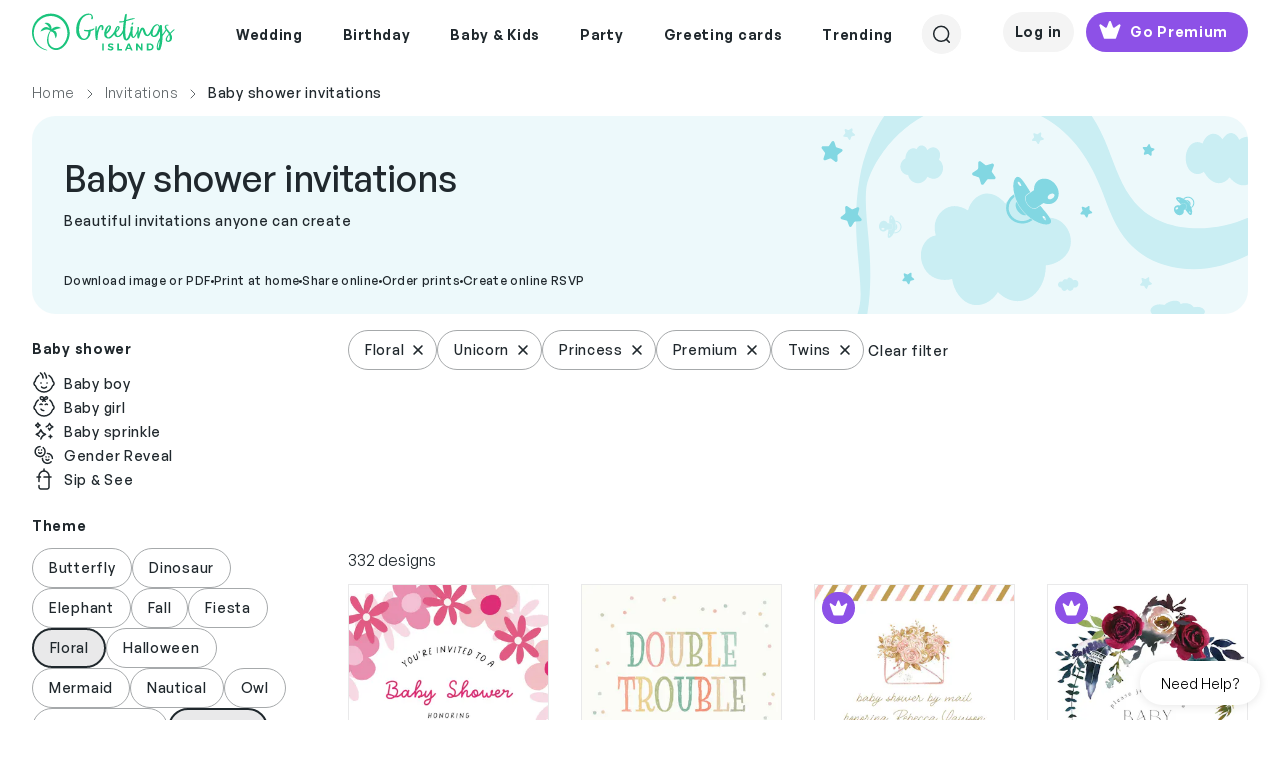

--- FILE ---
content_type: application/javascript; charset=UTF-8
request_url: https://www.greetingsisland.com/cdn-cgi/challenge-platform/scripts/jsd/main.js
body_size: 4499
content:
window._cf_chl_opt={uTFG0:'g'};~function(N2,D,i,x,Z,m,X,Y){N2=E,function(z,d,NT,N1,V,A){for(NT={z:301,d:234,V:274,A:245,e:246,J:320,B:311,S:318,s:251},N1=E,V=z();!![];)try{if(A=parseInt(N1(NT.z))/1*(parseInt(N1(NT.d))/2)+-parseInt(N1(NT.V))/3+parseInt(N1(NT.A))/4+parseInt(N1(NT.e))/5+-parseInt(N1(NT.J))/6+-parseInt(N1(NT.B))/7*(-parseInt(N1(NT.S))/8)+-parseInt(N1(NT.s))/9,d===A)break;else V.push(V.shift())}catch(e){V.push(V.shift())}}(N,569876),D=this||self,i=D[N2(317)],x=function(Nr,Ns,NS,NB,NJ,NN,d,V,A){return Nr={z:330,d:295},Ns={z:329,d:329,V:329,A:262,e:329,J:329,B:279,S:329,s:336,j:329},NS={z:308},NB={z:255},NJ={z:308,d:336,V:231,A:292,e:302,J:231,B:255,S:262,s:255,j:262,P:255,Q:329,C:262,n:329,K:292,o:262,I:255,M:262,f:255,c:262,R:262,G:262,h:279},NN=N2,d=String[NN(Nr.z)],V={'h':function(e,NA){return NA={z:303,d:336},null==e?'':V.g(e,6,function(J,NE){return NE=E,NE(NA.z)[NE(NA.d)](J)})},'g':function(J,B,S,Nz,s,j,P,Q,C,K,o,I,M,R,G,F,L,N0){if(Nz=NN,null==J)return'';for(j={},P={},Q='',C=2,K=3,o=2,I=[],M=0,R=0,G=0;G<J[Nz(NJ.z)];G+=1)if(F=J[Nz(NJ.d)](G),Object[Nz(NJ.V)][Nz(NJ.A)][Nz(NJ.e)](j,F)||(j[F]=K++,P[F]=!0),L=Q+F,Object[Nz(NJ.J)][Nz(NJ.A)][Nz(NJ.e)](j,L))Q=L;else{if(Object[Nz(NJ.J)][Nz(NJ.A)][Nz(NJ.e)](P,Q)){if(256>Q[Nz(NJ.B)](0)){for(s=0;s<o;M<<=1,B-1==R?(R=0,I[Nz(NJ.S)](S(M)),M=0):R++,s++);for(N0=Q[Nz(NJ.s)](0),s=0;8>s;M=N0&1.99|M<<1.53,B-1==R?(R=0,I[Nz(NJ.S)](S(M)),M=0):R++,N0>>=1,s++);}else{for(N0=1,s=0;s<o;M=M<<1.79|N0,R==B-1?(R=0,I[Nz(NJ.j)](S(M)),M=0):R++,N0=0,s++);for(N0=Q[Nz(NJ.P)](0),s=0;16>s;M=M<<1|1&N0,R==B-1?(R=0,I[Nz(NJ.j)](S(M)),M=0):R++,N0>>=1,s++);}C--,0==C&&(C=Math[Nz(NJ.Q)](2,o),o++),delete P[Q]}else for(N0=j[Q],s=0;s<o;M=1&N0|M<<1.44,B-1==R?(R=0,I[Nz(NJ.C)](S(M)),M=0):R++,N0>>=1,s++);Q=(C--,C==0&&(C=Math[Nz(NJ.n)](2,o),o++),j[L]=K++,String(F))}if(Q!==''){if(Object[Nz(NJ.J)][Nz(NJ.K)][Nz(NJ.e)](P,Q)){if(256>Q[Nz(NJ.B)](0)){for(s=0;s<o;M<<=1,B-1==R?(R=0,I[Nz(NJ.o)](S(M)),M=0):R++,s++);for(N0=Q[Nz(NJ.I)](0),s=0;8>s;M=M<<1|N0&1,R==B-1?(R=0,I[Nz(NJ.C)](S(M)),M=0):R++,N0>>=1,s++);}else{for(N0=1,s=0;s<o;M=N0|M<<1,B-1==R?(R=0,I[Nz(NJ.M)](S(M)),M=0):R++,N0=0,s++);for(N0=Q[Nz(NJ.f)](0),s=0;16>s;M=M<<1.95|N0&1.95,B-1==R?(R=0,I[Nz(NJ.S)](S(M)),M=0):R++,N0>>=1,s++);}C--,C==0&&(C=Math[Nz(NJ.n)](2,o),o++),delete P[Q]}else for(N0=j[Q],s=0;s<o;M=M<<1.75|N0&1.4,B-1==R?(R=0,I[Nz(NJ.c)](S(M)),M=0):R++,N0>>=1,s++);C--,C==0&&o++}for(N0=2,s=0;s<o;M=N0&1|M<<1.46,R==B-1?(R=0,I[Nz(NJ.R)](S(M)),M=0):R++,N0>>=1,s++);for(;;)if(M<<=1,B-1==R){I[Nz(NJ.G)](S(M));break}else R++;return I[Nz(NJ.h)]('')},'j':function(e,Nd){return Nd=NN,null==e?'':e==''?null:V.i(e[Nd(NS.z)],32768,function(J,Nt){return Nt=Nd,e[Nt(NB.z)](J)})},'i':function(J,B,S,NV,s,j,P,Q,C,K,o,I,M,R,G,F,N0,L){for(NV=NN,s=[],j=4,P=4,Q=3,C=[],I=S(0),M=B,R=1,K=0;3>K;s[K]=K,K+=1);for(G=0,F=Math[NV(Ns.z)](2,2),o=1;F!=o;L=I&M,M>>=1,0==M&&(M=B,I=S(R++)),G|=o*(0<L?1:0),o<<=1);switch(G){case 0:for(G=0,F=Math[NV(Ns.d)](2,8),o=1;F!=o;L=I&M,M>>=1,0==M&&(M=B,I=S(R++)),G|=(0<L?1:0)*o,o<<=1);N0=d(G);break;case 1:for(G=0,F=Math[NV(Ns.V)](2,16),o=1;F!=o;L=I&M,M>>=1,M==0&&(M=B,I=S(R++)),G|=o*(0<L?1:0),o<<=1);N0=d(G);break;case 2:return''}for(K=s[3]=N0,C[NV(Ns.A)](N0);;){if(R>J)return'';for(G=0,F=Math[NV(Ns.e)](2,Q),o=1;F!=o;L=I&M,M>>=1,M==0&&(M=B,I=S(R++)),G|=o*(0<L?1:0),o<<=1);switch(N0=G){case 0:for(G=0,F=Math[NV(Ns.J)](2,8),o=1;F!=o;L=I&M,M>>=1,0==M&&(M=B,I=S(R++)),G|=(0<L?1:0)*o,o<<=1);s[P++]=d(G),N0=P-1,j--;break;case 1:for(G=0,F=Math[NV(Ns.e)](2,16),o=1;F!=o;L=I&M,M>>=1,M==0&&(M=B,I=S(R++)),G|=(0<L?1:0)*o,o<<=1);s[P++]=d(G),N0=P-1,j--;break;case 2:return C[NV(Ns.B)]('')}if(0==j&&(j=Math[NV(Ns.S)](2,Q),Q++),s[N0])N0=s[N0];else if(N0===P)N0=K+K[NV(Ns.s)](0);else return null;C[NV(Ns.A)](N0),s[P++]=K+N0[NV(Ns.s)](0),j--,K=N0,j==0&&(j=Math[NV(Ns.j)](2,Q),Q++)}}},A={},A[NN(Nr.d)]=V.h,A}(),Z={},Z[N2(323)]='o',Z[N2(249)]='s',Z[N2(288)]='u',Z[N2(312)]='z',Z[N2(307)]='n',Z[N2(325)]='I',Z[N2(300)]='b',m=Z,D[N2(233)]=function(z,V,A,J,No,NK,Nn,NO,S,s,j,P,Q,C){if(No={z:237,d:324,V:258,A:324,e:333,J:335,B:260,S:333,s:260,j:291,P:270,Q:308,C:269,n:322},NK={z:297,d:308,V:339},Nn={z:231,d:292,V:302,A:262},NO=N2,null===V||V===void 0)return J;for(S=g(V),z[NO(No.z)][NO(No.d)]&&(S=S[NO(No.V)](z[NO(No.z)][NO(No.A)](V))),S=z[NO(No.e)][NO(No.J)]&&z[NO(No.B)]?z[NO(No.S)][NO(No.J)](new z[(NO(No.s))](S)):function(K,Nl,o){for(Nl=NO,K[Nl(NK.z)](),o=0;o<K[Nl(NK.d)];K[o]===K[o+1]?K[Nl(NK.V)](o+1,1):o+=1);return K}(S),s='nAsAaAb'.split('A'),s=s[NO(No.j)][NO(No.P)](s),j=0;j<S[NO(No.Q)];P=S[j],Q=T(z,V,P),s(Q)?(C='s'===Q&&!z[NO(No.C)](V[P]),NO(No.n)===A+P?B(A+P,Q):C||B(A+P,V[P])):B(A+P,Q),j++);return J;function B(K,o,Ni){Ni=E,Object[Ni(Nn.z)][Ni(Nn.d)][Ni(Nn.V)](J,o)||(J[o]=[]),J[o][Ni(Nn.A)](K)}},X=N2(268)[N2(328)](';'),Y=X[N2(291)][N2(270)](X),D[N2(247)]=function(z,V,NM,Na,A,J,B,S){for(NM={z:239,d:308,V:308,A:227,e:262,J:277},Na=N2,A=Object[Na(NM.z)](V),J=0;J<A[Na(NM.d)];J++)if(B=A[J],B==='f'&&(B='N'),z[B]){for(S=0;S<V[A[J]][Na(NM.V)];-1===z[B][Na(NM.A)](V[A[J]][S])&&(Y(V[A[J]][S])||z[B][Na(NM.e)]('o.'+V[A[J]][S])),S++);}else z[B]=V[A[J]][Na(NM.J)](function(s){return'o.'+s})},U();function U(Nv,Nh,NR,Nx,z,d,V,A,e){if(Nv={z:332,d:242,V:298,A:313,e:228,J:236,B:243},Nh={z:298,d:313,V:243},NR={z:248},Nx=N2,z=D[Nx(Nv.z)],!z)return;if(!l())return;(d=![],V=z[Nx(Nv.d)]===!![],A=function(NZ,J){(NZ=Nx,!d)&&(d=!![],J=y(),a(J.r,function(B){W(z,B)}),J.e&&H(NZ(NR.z),J.e))},i[Nx(Nv.V)]!==Nx(Nv.A))?A():D[Nx(Nv.e)]?i[Nx(Nv.e)](Nx(Nv.J),A):(e=i[Nx(Nv.B)]||function(){},i[Nx(Nv.B)]=function(Nm){Nm=Nx,e(),i[Nm(Nh.z)]!==Nm(Nh.d)&&(i[Nm(Nh.V)]=e,A())})}function k(z,d,Nj,Nb){return Nj={z:342,d:231,V:314,A:302,e:227,J:261},Nb=N2,d instanceof z[Nb(Nj.z)]&&0<z[Nb(Nj.z)][Nb(Nj.d)][Nb(Nj.V)][Nb(Nj.A)](d)[Nb(Nj.e)](Nb(Nj.J))}function g(z,NC,ND,d){for(NC={z:258,d:239,V:266},ND=N2,d=[];z!==null;d=d[ND(NC.z)](Object[ND(NC.d)](z)),z=Object[ND(NC.V)](z));return d}function l(NX,N4,z,d,V,A){return NX={z:332,d:315,V:280},N4=N2,z=D[N4(NX.z)],d=3600,V=Math[N4(NX.d)](+atob(z.t)),A=Math[N4(NX.d)](Date[N4(NX.V)]()/1e3),A-V>d?![]:!![]}function a(z,d,NU,Nw,Ny,NY,N5,V,A){NU={z:332,d:343,V:341,A:310,e:283,J:290,B:286,S:334,s:242,j:327,P:287,Q:257,C:235,n:331,K:295,o:230},Nw={z:309},Ny={z:289,d:289,V:275,A:240},NY={z:327},N5=N2,V=D[N5(NU.z)],A=new D[(N5(NU.d))](),A[N5(NU.V)](N5(NU.A),N5(NU.e)+D[N5(NU.J)][N5(NU.B)]+N5(NU.S)+V.r),V[N5(NU.s)]&&(A[N5(NU.j)]=5e3,A[N5(NU.P)]=function(N6){N6=N5,d(N6(NY.z))}),A[N5(NU.Q)]=function(N7){N7=N5,A[N7(Ny.z)]>=200&&A[N7(Ny.d)]<300?d(N7(Ny.V)):d(N7(Ny.A)+A[N7(Ny.d)])},A[N5(NU.C)]=function(N8){N8=N5,d(N8(Nw.z))},A[N5(NU.n)](x[N5(NU.K)](JSON[N5(NU.o)](z)))}function E(z,d,t){return t=N(),E=function(V,b,u){return V=V-227,u=t[V],u},E(z,d)}function T(z,V,A,NQ,Nu,e){Nu=(NQ={z:278,d:333,V:284,A:333,e:276},N2);try{return V[A][Nu(NQ.z)](function(){}),'p'}catch(J){}try{if(V[A]==null)return void 0===V[A]?'u':'x'}catch(B){return'i'}return z[Nu(NQ.d)][Nu(NQ.V)](V[A])?'a':V[A]===z[Nu(NQ.A)]?'p5':!0===V[A]?'T':V[A]===!1?'F':(e=typeof V[A],Nu(NQ.e)==e?k(z,V[A])?'N':'f':m[e]||'?')}function y(Nf,NH,V,A,J,B,S){NH=(Nf={z:264,d:241,V:229,A:321,e:285,J:299,B:263,S:281,s:319,j:296,P:238,Q:272},N2);try{return V=i[NH(Nf.z)](NH(Nf.d)),V[NH(Nf.V)]=NH(Nf.A),V[NH(Nf.e)]='-1',i[NH(Nf.J)][NH(Nf.B)](V),A=V[NH(Nf.S)],J={},J=KZfL4(A,A,'',J),J=KZfL4(A,A[NH(Nf.s)]||A[NH(Nf.j)],'n.',J),J=KZfL4(A,V[NH(Nf.P)],'d.',J),i[NH(Nf.J)][NH(Nf.Q)](V),B={},B.r=J,B.e=null,B}catch(s){return S={},S.r={},S.e=s,S}}function W(V,A,NF,Nk,e,J,B){if(NF={z:306,d:242,V:275,A:267,e:256,J:326,B:275,S:265,s:304,j:294,P:337,Q:265,C:304},Nk=N2,e=Nk(NF.z),!V[Nk(NF.d)])return;A===Nk(NF.V)?(J={},J[Nk(NF.A)]=e,J[Nk(NF.e)]=V.r,J[Nk(NF.J)]=Nk(NF.B),D[Nk(NF.S)][Nk(NF.s)](J,'*')):(B={},B[Nk(NF.A)]=e,B[Nk(NF.e)]=V.r,B[Nk(NF.J)]=Nk(NF.j),B[Nk(NF.P)]=A,D[Nk(NF.Q)][Nk(NF.C)](B,'*'))}function N(NL){return NL='charAt,detail,/invisible/jsd,splice,chlApiUrl,open,Function,XMLHttpRequest,indexOf,addEventListener,style,stringify,prototype,chctx,KZfL4,73418VUdnyL,onerror,DOMContentLoaded,Object,contentDocument,keys,http-code:,iframe,api,onreadystatechange,OOUF6,2656128cOVBog,1794925sakLhv,nZlNH7,error on cf_chl_props,string,random,7503057QsxcxD,errorInfoObject,msg,jsd,charCodeAt,sid,onload,concat,/b/ov1/0.6141622472370286:1762580063:txKhSqBAa-hCITievmt1fOC1vzEG7PcuSG7y073oiXY/,Set,[native code],push,appendChild,createElement,parent,getPrototypeOf,source,_cf_chl_opt;KNEqH2;URvKb1;fYyPt8;iYSva3;PFUFS5;PVOaD4;cTQlY3;UqXk5;KNBj1;ufnVg7;CGIa2;tyhN0;hqRub8;KZfL4;nZlNH7;Wffcb8;gGaE6,isNaN,bind,chlApiClientVersion,removeChild,QKbrq5,2833851jdEEyr,success,function,map,catch,join,now,contentWindow,chlApiRumWidgetAgeMs,/cdn-cgi/challenge-platform/h/,isArray,tabIndex,uTFG0,ontimeout,undefined,status,_cf_chl_opt,includes,hasOwnProperty,fvZZm6,error,GWLfxSP,navigator,sort,readyState,body,boolean,24Cqrbnx,call,5XgpRAJ7+jSYKie4xkGv9I8DMhnZur01f-2Fz6CWO3LUq$dNlmBVPwcysoQHEtbTa,postMessage,XOMn3,cloudflare-invisible,number,length,xhr-error,POST,63VGpgvS,symbol,loading,toString,floor,chlApiSitekey,document,461264hXjhKA,clientInformation,448734kgEEwY,display: none,d.cookie,object,getOwnPropertyNames,bigint,event,timeout,split,pow,fromCharCode,send,__CF$cv$params,Array,/jsd/r/0.6141622472370286:1762580063:txKhSqBAa-hCITievmt1fOC1vzEG7PcuSG7y073oiXY/,from'.split(','),N=function(){return NL},N()}function O(z,Ng,N3){return Ng={z:250},N3=N2,Math[N3(Ng.z)]()>z}function H(A,J,NW,N9,B,S,s,j,P,Q,C,n){if(NW={z:253,d:294,V:332,A:283,e:290,J:286,B:259,S:338,s:343,j:341,P:310,Q:327,C:287,n:316,K:290,o:244,I:340,M:290,f:293,c:282,R:290,G:273,h:271,v:290,F:305,L:252,N0:232,NA:267,Ne:254,NJ:331,NB:295},N9=N2,!O(.01))return![];S=(B={},B[N9(NW.z)]=A,B[N9(NW.d)]=J,B);try{s=D[N9(NW.V)],j=N9(NW.A)+D[N9(NW.e)][N9(NW.J)]+N9(NW.B)+s.r+N9(NW.S),P=new D[(N9(NW.s))](),P[N9(NW.j)](N9(NW.P),j),P[N9(NW.Q)]=2500,P[N9(NW.C)]=function(){},Q={},Q[N9(NW.n)]=D[N9(NW.K)][N9(NW.o)],Q[N9(NW.I)]=D[N9(NW.M)][N9(NW.f)],Q[N9(NW.c)]=D[N9(NW.R)][N9(NW.G)],Q[N9(NW.h)]=D[N9(NW.v)][N9(NW.F)],C=Q,n={},n[N9(NW.L)]=S,n[N9(NW.N0)]=C,n[N9(NW.NA)]=N9(NW.Ne),P[N9(NW.NJ)](x[N9(NW.NB)](n))}catch(K){}}}()

--- FILE ---
content_type: text/javascript
request_url: https://www.greetingsisland.com/bundles/vite/script/assets/category-index-BQReOx_H.js
body_size: 30
content:
import{B as e}from"./index-CEdZH6Uz.js";import{M as o}from"./MobileCategoriesFilter-CfT0BSua.js";import"./BaseAlpineComponent-DEpwJlCG.js";const i=()=>{e.GetOrAdd(o)};export{i as default};


--- FILE ---
content_type: image/svg+xml
request_url: https://www.greetingsisland.com/images/theme/banners/baby-desktop.svg
body_size: 5556
content:
<svg xmlns="http://www.w3.org/2000/svg" width="436" height="280" fill="none" xmlns:v="https://vecta.io/nano"><g clip-path="url(#A)"><path d="M198.43 527.778c-69.366 24.439-145.533 27.953-216.872 9.449-32.825-8.522-68.948-21.095-92.179-47.261-10.085-11.362-19.08-26.926-18.681-42.624-.023.769-1.23 2.449.387-.008 1.746-2.657 2.484-6.744 3.881-9.697 3.691-7.702 8.251-14.884 13.58-21.554 44.379-55.602 126.816-71.053 156.319-140.43 14.746-34.707 15-73.604 11.785-110.595-1.397-16.015-3.553-32.272-2.642-48.37.683-12.059 6.863-23.791 13.164-33.823 34.98-55.604 106.894-72.722 163.731-40.786 30.498 17.13 47.59 43.685 59.776 75.698 6.651 17.456 13.097 35.663 25.821 49.764 9.749 10.807 22.303 18.38 36.211 22.448 73.554 21.438 131.136-43.797 183.517-83.475 29.838-22.604 65.636-42.549 104.381-37.976 30.108 3.563 62.649 22.492 67.658 54.995.533 3.455.188 6.288-.845 9.396-2.699 8.122-6.637 15.845-10.882 23.277-8.841 15.465-20.09 29.387-30.219 44-22.016 31.788-34.926 66.037-35.357 105.226-.411 37.15 13.682 71.202 28.1 104.757 6.227 14.468 12.513 28.937 16.726 44.156 3.711 13.37 7.712 28.834 6.201 42.841.333-3.116-1.353 4.111-1.794 5.211-2.777 6.8-6.971 12.77-11.8 18.222-5.112 5.779-5.685 17.158-6.288 24.483-.14 1.609.017 18.181 2.981 14.838 23.252-26.232 28.637-66.167 26.507-100.052s-15.279-65.684-28.682-97.127c-7.487-17.576-14.873-35.38-19.05-54.088-1.85-8.289-3.573-17.146-3.009-25.67-.019.241.433-3.168.109-1.226-.429 2.639 1.019-3.398 1.139-3.749 1.431-4.469 3.371-8.75 5.462-12.925 16.176-32.396 43.002-58.047 57.248-91.596 13.775-32.418 23.182-79.635 2.038-111.127-18.252-27.194-54.431-38.439-85.721-34.001-84.444 12.018-127.617 103.994-209.089 122.12-30.657 6.812-67.358 2.241-89.022-22.812-13.491-15.63-19.684-35.813-27.086-54.687-6.522-16.639-14.481-32.128-26.637-45.378-45.794-49.912-122.37-56.541-174.087-12.351C68.763 37.889 53.48 69.8 47.547 103.78c-3.644 20.813-4.198 41.914-2.797 62.986 1.13 17.352 3.577 34.686 3.845 52.083.497 33.047-25.715 58.675-50.215 77.517-31.701 24.36-69.134 41.241-97.366 70.122-26.597 27.198-39.81 64.533-40.156 102.425s19.48 65.259 50.794 83.825 71.803 28.823 109.024 33.675c39.028 5.086 78.832 3.983 117.479-3.329 18.571-3.519 36.783-8.504 54.594-14.786 5.289-1.871 6.214-15.044 6.862-19.649.197-1.373 1.543-21.773-1.216-20.8l.035-.071z" fill="#caeef3"/><g fill="#82d7e2"><path d="M166.238 87.741a1.61 1.61 0 0 1 2.603-1.232l4.31 3.418a1.61 1.61 0 0 0 1.469.277l5.259-1.613a1.61 1.61 0 0 1 1.976 2.096l-1.919 5.155a1.61 1.61 0 0 0 .19 1.483l3.159 4.503a1.61 1.61 0 0 1-1.382 2.527l-5.496-.232a1.61 1.61 0 0 0-1.351.639l-3.306 4.396a1.61 1.61 0 0 1-2.831-.534l-1.478-5.298c-.142-.509-.525-.916-1.025-1.088l-5.202-1.786a1.61 1.61 0 0 1-.367-2.857l4.582-3.043c.44-.292.709-.783.717-1.311l.092-5.5zM98.306 197.793c.551-.372 1.29.049 1.25.713l-.165 2.743c-.016.264.099.518.307.681l2.166 1.69c.524.41.351 1.242-.292 1.409l-2.66.691a.8.8 0 0 0-.552.503l-.939 2.582c-.227.625-1.072.718-1.43.158l-1.479-2.316a.8.8 0 0 0-.649-.37l-2.746-.095c-.665-.023-1.014-.798-.592-1.311l1.746-2.122c.168-.204.224-.478.151-.732l-.758-2.641c-.184-.639.445-1.211 1.064-.968l2.558 1.004c.246.097.523.066.742-.081l2.277-1.538zm178.06-66.732c.551-.372 1.29.05 1.25.713l-.165 2.743c-.016.264.099.518.307.681l2.166 1.691c.524.409.352 1.241-.292 1.409l-2.659.69c-.256.067-.463.255-.553.503l-.938 2.582c-.228.625-1.073.718-1.431.158l-1.479-2.316a.8.8 0 0 0-.648-.37l-2.746-.095c-.665-.023-1.015-.798-.592-1.311l1.745-2.122a.8.8 0 0 0 .152-.731l-.759-2.641c-.183-.64.446-1.212 1.065-.969l2.557 1.005c.246.096.524.066.743-.082l2.277-1.538z"/></g><g fill="#caeef3"><path d="M336.07 202.33c.551-.372 1.29.049 1.25.713l-.165 2.743a.8.8 0 0 0 .307.68l2.166 1.691c.524.409.352 1.242-.292 1.409l-2.659.691a.8.8 0 0 0-.553.502l-.938 2.583c-.228.625-1.073.718-1.431.158l-1.479-2.316a.8.8 0 0 0-.648-.37l-2.746-.095c-.665-.023-1.015-.798-.592-1.312l1.745-2.122a.8.8 0 0 0 .152-.731l-.759-2.641c-.183-.639.446-1.211 1.065-.968l2.557 1.004a.8.8 0 0 0 .743-.082l2.277-1.537zM39.238 53.446c.551-.372 1.29.049 1.25.713l-.165 2.743a.8.8 0 0 0 .307.681l2.166 1.691c.524.409.352 1.242-.292 1.409l-2.66.691a.8.8 0 0 0-.552.503l-.939 2.582c-.227.625-1.072.718-1.43.158l-1.479-2.316a.8.8 0 0 0-.649-.37l-2.746-.095c-.665-.023-1.014-.798-.592-1.312l1.745-2.122a.8.8 0 0 0 .152-.731l-.759-2.641c-.184-.639.446-1.211 1.065-.968l2.558 1.004c.246.096.523.066.742-.082l2.277-1.538zm106.337 196.27c.551-.372 1.29.05 1.25.713l-.165 2.743a.8.8 0 0 0 .308.681l2.165 1.691c.525.409.352 1.241-.291 1.409l-2.66.69c-.256.067-.462.255-.552.503l-.939 2.582c-.227.625-1.072.718-1.43.158l-1.479-2.316c-.142-.222-.385-.361-.649-.37l-2.746-.095c-.664-.023-1.014-.798-.592-1.311l1.746-2.122a.8.8 0 0 0 .151-.731l-.758-2.641c-.184-.64.445-1.212 1.064-.969l2.558 1.005c.246.096.523.066.742-.082l2.277-1.538zm82.388-192.148c.551-.372 1.29.049 1.25.713l-.165 2.743a.8.8 0 0 0 .307.681l2.166 1.691c.524.409.352 1.242-.292 1.409l-2.659.691a.8.8 0 0 0-.553.503l-.938 2.582c-.227.625-1.073.718-1.431.158l-1.478-2.316c-.143-.223-.385-.361-.649-.37l-2.746-.095c-.665-.023-1.015-.798-.592-1.311l1.745-2.122a.8.8 0 0 0 .152-.731l-.759-2.641c-.183-.639.446-1.211 1.065-.968l2.558 1.004a.8.8 0 0 0 .742-.082l2.277-1.538z"/></g><g fill="#82d7e2"><path d="M336.48 69.437c.377-.548 1.218-.425 1.424.207l.849 2.613a.8.8 0 0 0 .534.521l2.635.782c.637.189.781 1.027.243 1.418l-2.223 1.615a.8.8 0 0 0-.331.67l.07 2.747c.017.665-.735 1.061-1.273.67l-2.223-1.615c-.214-.155-.49-.195-.739-.107l-2.591.916c-.627.221-1.236-.372-1.03-1.005l.849-2.613c.081-.251.034-.526-.126-.736l-1.672-2.181c-.404-.528-.028-1.29.637-1.29h2.748a.8.8 0 0 0 .661-.348l1.558-2.263zM19.833 66.616c.674-.979 2.177-.76 2.544.37l1.517 4.669c.146.449.503.797.955.931l4.706 1.397c1.139.338 1.396 1.836.435 2.534l-3.972 2.886a1.43 1.43 0 0 0-.59 1.196l.125 4.908c.03 1.188-1.315 1.895-2.276 1.196l-3.972-2.886c-.382-.277-.875-.349-1.32-.192l-4.629 1.636c-1.12.396-2.208-.665-1.841-1.795l1.517-4.669c.146-.449.061-.941-.226-1.315L9.82 73.585c-.723-.943-.05-2.306 1.138-2.305h4.909c.472 0 .913-.232 1.181-.621l2.783-4.044zm13.322 65.974c-.078-1.185 1.238-1.946 2.226-1.286l4.084 2.725c.392.262.889.314 1.327.139l4.56-1.819c1.104-.441 2.233.576 1.911 1.719l-1.33 4.726a1.43 1.43 0 0 0 .278 1.305l3.139 3.775c.76.913.142 2.302-1.045 2.349l-4.905.196c-.471.019-.903.268-1.155.667l-2.62 4.152c-.634 1.005-2.145.847-2.557-.268l-1.702-4.605c-.164-.442-.535-.776-.992-.892l-4.758-1.208c-1.152-.293-1.468-1.779-.535-2.515l3.854-3.042c.37-.292.573-.748.542-1.219l-.321-4.899z"/></g><g fill-rule="evenodd"><path d="M89.498 152.474c-.354 3.462-3.551 6.058-7.137 5.793l-.357-.036.459-.961c3.02.223 5.704-1.956 6.002-4.872s-1.904-5.465-4.924-5.687l-.257-1.015.359.017c3.586.265 6.21 3.289 5.855 6.761zm-4.182-.308c-.165 1.621-1.078 2.906-2.107 3.091a18.06 18.06 0 0 0 .637-3.2c.115-1.122.106-2.214.022-3.255.976.343 1.614 1.743 1.448 3.364zm-1.669-.123c-.638 6.243-4.642 11.049-6.866 10.885-1.818-.134-.998-3.456-.278-8.05l1.629.12c3.01.222 3.683-6.463.683-6.685l-1.629-.12c.222-4.631.088-8.023 1.906-7.889 2.225.164 5.194 5.485 4.555 11.739h.001zm-5.633 7.913c-.059.576-.295 1.031-.524 1.014s-.369-.5-.31-1.076.296-1.04.525-1.024.369.501.309 1.086zm1.708-16.716c-.059.576-.296 1.031-.524 1.015s-.369-.501-.31-1.076.296-1.041.525-1.024.368.51.309 1.085zm-4.82 11.327c-.962 1.282-2.383 2.066-3.892 1.954-2.494-.184-4.274-2.741-3.971-5.704s2.575-5.221 5.068-5.037c1.51.111 2.752 1.082 3.439 2.486l3.248.24c2.731.201 2.098 6.503-.644 6.301l-3.248-.24h.001zm-5.438-.846c-.055.537.567 1.018 1.391 1.079s1.534-.322 1.589-.859-.575-1.028-1.39-1.088-1.535.331-1.59.868z" fill="#caeef3"/><path d="M380.866 123.902c-2.264-2.642-6.371-2.951-9.166-.688l-.273.233.925.528c2.354-1.905 5.802-1.646 7.709.579s1.552 5.575-.801 7.48l.367.98a4.31 4.31 0 0 0 .285-.219c2.795-2.262 3.226-6.243.954-8.893zm-3.259 2.638c-1.06-1.237-2.542-1.772-3.494-1.337a18.02 18.02 0 0 1 2.348 2.265c.734.856 1.35 1.758 1.875 2.661.606-.838.331-2.352-.729-3.589zm-1.301 1.053c-4.084-4.765-10.114-6.43-11.847-5.026-1.417 1.147 1.15 3.408 4.362 6.772l1.269-1.028c2.346-1.899 6.711 3.209 4.373 5.101l-1.27 1.028c2.824 3.678 4.648 6.541 6.065 5.394 1.734-1.404 1.139-7.468-2.952-12.241h0zm-9.139-3.288c-.377-.44-.831-.679-1.009-.535s-.017.622.359 1.061.837.686 1.015.542.017-.622-.365-1.068zm10.935 12.757c-.377-.439-.831-.678-1.009-.534s-.017.622.359 1.061.837.686 1.015.542.011-.63-.365-1.069zm-10.419-6.555c-1.521-.505-3.135-.339-4.312.614-1.943 1.573-1.948 4.689-.009 6.95s5.092 2.821 7.035 1.248c1.177-.953 1.643-2.458 1.407-4.003l2.532-2.049c2.129-1.724-1.985-6.539-4.122-4.809l-2.531 2.049h0zm-3.985 3.795c-.351-.409-.115-1.159.528-1.679s1.443-.611 1.795-.201.114 1.173-.521 1.687-1.45.604-1.802.193z" fill="#82d7e2"/></g><g fill="#caeef3"><path d="M130.227 88.892c-.69-1.658-1.865-3.131-3.27-3.991.92-2.026 1.431-4.298.997-6.6-.486-2.579-2.223-4.482-4.241-5.403-3.091-1.443-6.131-.123-8.455 2.302-.179-.583-.434-1.136-.767-1.688-1.175-1.965-3.091-3.223-5.134-3.131-1.89.092-3.653 1.32-4.47 3.407l-.154.43c-.562-.338-1.175-.614-1.788-.767-4.291-1.105-8.021 2.394-9.196 7.245-.179.798-.358 1.78-.409 2.824-2.989 1.351-5.339 4.912-4.956 8.841.434 4.543 4.113 7.706 7.74 7.552a8.93 8.93 0 0 0 1.763 4.175c1.737 2.241 4.19 3.622 6.693 4.052 4.445.706 8.634-1.964 10.933-6.354 3.449 2.363 7.868 2.855 11.317.215 3.678-2.825 5.415-8.289 3.397-13.108zm128.222 72.941c-1.52-7.958-6.731-14.351-12.919-17.221-6.134-2.805-12.865-2.218-19.162-.326-3.474-9.785-8.468-19.505-17.805-21.788-4.994-1.239-9.988.131-13.788 4.306-.488.522-.977 1.109-1.357 1.761-5.754-6.915-13.57-11.416-21.821-9.654-7.057 1.5-13.463 8.284-15.634 16.503-8.088-5.088-17.642-6.523-25.621.326-4.723 4.045-7.763 10.242-7.708 17.287 0 2.544.434 5.088 1.194 7.437-4.18.456-8.143 3-10.911 6.849-4.506 6.328-5.157 14.612-2.389 22.114 5.212 14.025 18.131 17.417 29.585 14.612 1.682 12.198 9.825 23.288 20.084 25.571 9.934 2.153 19.976-3.131 25.73-12.59 8.197 8.741 20.302 11.807 30.616 6.523 10.856-5.544 17.533-19.308 17.262-33.138 12.756-1.239 27.901-11.285 24.644-28.506v-.066zm7.919 46.459c-.2-1.474-1.072-2.665-2.236-3.157-.945-.393-2.009-.283-2.936.175-.763-1.343-1.972-2.359-3.299-2.687-.927-.229-1.836-.076-2.391.929-.172.306-.272.721-.381 1.114-.864-.568-1.936-.71-2.863-.284-.955.437-1.655 1.3-2.027 2.381-.737-.262-1.509-.371-2.254-.087-.991.382-1.827 1.398-1.927 2.676-.1 1.212.545 2.337 1.418 2.872.581.361 1.199.47 1.827.448.027.721.263 1.431.654 2.021.727 1.081 1.881 1.463 2.99 1.169.573-.153 1.1-.514 1.545-.962.228-.229.419-.491.6-.775l.119-.197c.045.055.09.099.109.142.163.241.318.47.518.677.445.459.981.809 1.563.973 1.173.327 2.354-.066 3.245-1.027.427-.459.745-1.049.945-1.693l.164-.557c.082.022.163.033.254.054 1.091.208 2.3.131 3.218-.688.936-.83 1.318-2.152 1.136-3.517h.009zm72.255 26.358c.534-2.304 2.865-4.165 5.972-4.933 2.524-.615 5.364-.444 7.84.273 2.039-2.1 5.268-3.687 8.812-4.199 2.476-.359 4.903-.12 6.384 1.451.461.478.728 1.126 1.019 1.741 2.306-.888 5.171-1.11 7.647-.444 2.548.683 4.418 2.031 5.413 3.721 1.966-.409 4.029-.58 6.02-.136 2.646.597 4.879 2.185 5.146 4.182.267 1.895-1.457 3.654-3.787 4.49-1.553.563-3.204.734-4.879.7-.073 1.127-.704 2.236-1.748 3.158-1.942 1.69-5.024 2.288-7.986 1.827-1.529-.239-2.937-.803-4.126-1.503-.607-.358-1.117-.768-1.603-1.212l-.315-.307c-.121.085-.243.154-.291.222-.437.376-.85.734-1.384 1.058-1.189.717-2.622 1.264-4.175 1.52-3.132.512-6.287-.103-8.666-1.605-1.141-.717-1.99-1.639-2.525-2.646l-.436-.871-.68.086c-2.913.324-6.141.205-8.593-1.076-2.5-1.297-3.52-3.363-3.034-5.497h-.025z"/></g><path fill-rule="evenodd" d="M197.025 141.99c5.159 7.08 15.403 8.671 22.866 3.548.247-.17.495-.34.73-.531a33.87 33.87 0 0 1-2.217-1.509c-6.284 4.313-14.885 2.979-19.229-2.983s-2.788-14.298 3.496-18.611c-.273-.843-.525-1.699-.728-2.532-.262.151-.509.321-.758.492-7.462 5.122-9.333 15.026-4.16 22.126zm8.702-5.973c2.416 3.315 6.028 4.953 8.503 4.051-1.922-1.829-3.771-3.856-5.443-6.151s-3.038-4.681-4.175-7.05c-1.688 1.982-1.3 5.836 1.115 9.15zm3.473-2.384c9.303 12.768 24.104 18.143 28.733 14.966 3.783-2.597-2.211-8.781-9.601-17.859l-3.39 2.327c-6.264 4.299-16.204-9.385-9.96-13.67l3.39-2.328c-6.355-9.789-10.364-17.335-14.147-14.738-4.631 3.178-4.341 18.514 4.976 31.302h-.001zm22.282 10.067c.858 1.177 1.95 1.868 2.425 1.542s.168-1.557-.689-2.733-1.964-1.888-2.44-1.562-.167 1.558.704 2.753zm-24.907-34.185c.858 1.177 1.95 1.868 2.425 1.542s.168-1.557-.689-2.733-1.964-1.888-2.44-1.562-.153 1.577.704 2.753zm24.843 18.519c3.716 1.569 7.801 1.472 10.942-.684 5.189-3.564 5.819-11.381 1.404-17.441s-12.219-8.088-17.407-4.527c-3.143 2.157-4.611 5.843-4.326 9.767l-6.759 4.639c-5.685 3.902 3.683 16.802 9.388 12.886l6.759-4.64h-.001zm10.753-8.733c.8 1.098.058 2.932-1.657 4.109s-3.744 1.246-4.544.147-.053-2.965 1.642-4.129 3.758-1.227 4.559-.127z" fill="#82d7e2"/><path d="M375.35 91.51c3.329 7.717 11.047 9.522 16.496 5.275 3.27 5.558 7.63 10.16 12.962 11.187 4.566.885 9.574-1.062 12.697-5.629 4.89 5.877 11.282 9.665 17.94 7.328 3.388-1.203 6.628-4.071 8.101-8.496 2.975-8.956 13.492-12.213 11.283-26.09-2.033-12.709-15.348-15.399-23.714-12.496a12.96 12.96 0 0 0-3.948 2.23c-.854-2.266-2.327-4.177-4.065-5.381-.236-.212-.471-.389-.766-.496-.795-.425-1.65-.743-2.504-.85-3.712-.46-7.041 2.372-9.338 6.23-2.593-3.894-6.422-6.16-10.399-5.487-4.301.743-7.777 4.567-9.486 9.664-2.563-1.522-5.479-1.841-8.278-.85-7.6 2.655-10.84 14.868-6.981 23.825v.035z" fill="#caeef3"/></g><defs><clipPath id="A"><path fill="#fff" d="M0 0h436v280H0z"/></clipPath></defs></svg>